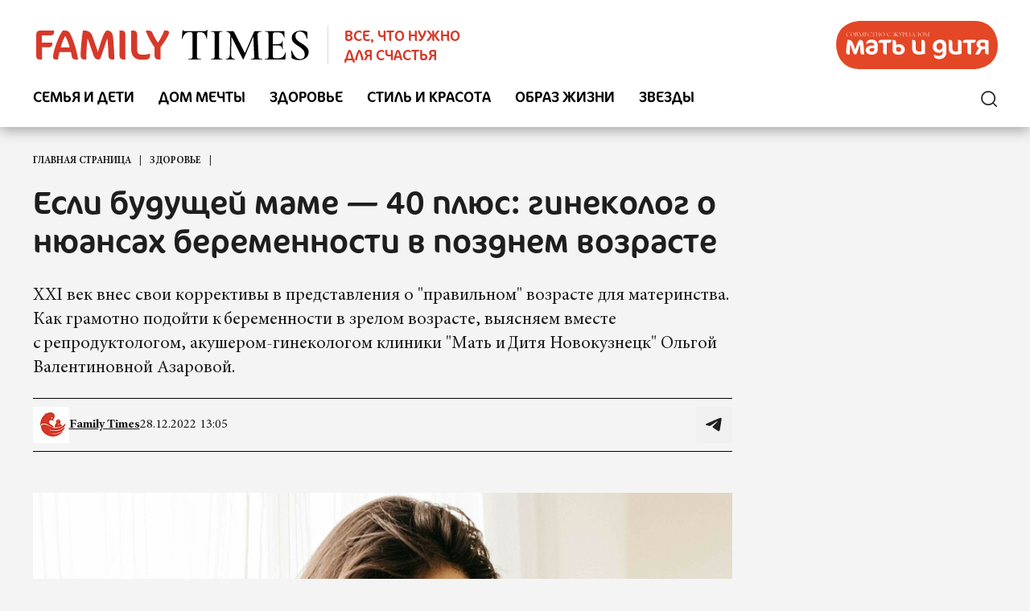

--- FILE ---
content_type: text/html; charset=UTF-8
request_url: https://family-times.ru/health/297145-mamy-40-plyus-beremennost-v-pozdnem-vozraste
body_size: 48989
content:

<!DOCTYPE html>
<html lang="ru-RU">

<head>
    <meta charset="UTF-8" />
    <meta name="viewport" content="width=device-width,minimum-scale=1.0,maximum-scale=1.0,initial-scale=1.0" />
    <meta name="csrf-param" content="_csrf-frontend">
<meta name="csrf-token" content="fJLTnyhXa4uZcgAFxHtEL-4vALpA6jn6mp-mtO0HyuI1xaLrXjIt5NgzR3GhDANcqVVY-wWbdovN_f6Mr2KLqw==">
    <meta http-equiv="Content-Type" content="text/html; charset=utf-8" />
    <meta name="google-site-verification" content="0utzLIKGmlRTBn3Ch5h0pATxwxsVAW7GeGXXbeO5Y2s" />
    <meta name="yandex-verification" content="464e67d12e625da8" />
    <meta http-equiv="x-dns-prefetch-control" content="on" />

    <link rel="apple-touch-icon" sizes="120x120" href="/img/system/apple-touch-icon.png">
    <link rel="icon" type="image/png" sizes="32x32" href="/img/system/favicon-32x32.png">
    <link rel="icon" type="image/png" sizes="16x16" href="/img/system/favicon-16x16.png">
    <link rel="manifest" href="/site.webmanifest">
    <link rel="mask-icon" href="/img/system/safari-pinned-tab.svg" color="#5bbad5">
    <link rel="shortcut icon" href="/img/system/favicon.ico">
    <meta name="msapplication-TileColor" content="#da532c">
    <meta name="msapplication-config" content="/img/system/browserconfig.xml">
    <meta name="theme-color" content="#ffffff">

    <meta property="fb:pages" content="107583709307238" />
    <title>Если будущей маме — 40 плюс: гинеколог о нюансах беременности ...</title>
    <meta name="description" content="XXI век внес свои коррективы в представления о &quot;правильном&quot; возрасте для материнства. Как грамотно подойти к беременности в зрелом возрасте, выясня...">
<meta name="keywords" content="Family Times">
<meta property="og:title" content="Если будущей маме — 40 плюс: гинеколог о нюансах беременности в &quot;позднем&quot; возрасте ">
<meta property="og:description" content="XXI век внес свои коррективы в представления о &quot;правильном&quot; возрасте для материнства. Как грамотно подойти к беременности в зрелом возрасте, выясняем вместе с репродуктологом, акушером-гинекологом клиники &quot;Мать и Дитя Новокузнецк&quot; Ольгой Валентиновной Азаровой.
">
<meta property="og:image" content="https://family-times.ru/images/cache/2023/1/9/fit_960_530_false_crop_5024_2826_0_323_q90_1565061_8395a5be1d7e55bb09003638f.jpeg">
<meta property="article:author" content="https://www.facebook.com/">
<meta name="article:publisher" content="family-times.ru">
<meta name="apple-itunes-app" content="family-times.ru">
<meta name="dcterms.dateCopyrighted" content="Wed, 28 Dec 2022 13:05:00 +0300">
<meta property="og:site_name" content="Family Times">
<meta property="fb:app_id" content="107583709307238">
<meta property="title" content="Если будущей маме — 40 плюс: гинеколог о нюансах беременности ...">
<meta property="og:url" content="https://family-times.ru/health/297145-mamy-40-plyus-beremennost-v-pozdnem-vozraste">
<meta property="og:type" content="article">
<meta property="og:image:type" content="image/jpeg">
<link href="https://family-times.ru/health/297145-mamy-40-plyus-beremennost-v-pozdnem-vozraste" rel="canonical">
<link href="/css/styles.min.css?t=1695654250" rel="stylesheet">    <script>
    window.yaContextCb = window.yaContextCb || []
</script>
<script src="https://yandex.ru/ads/system/context.js" async></script>

<!-- Yandex.Metrika counter -->
<script type="text/javascript" >
    (function(m,e,t,r,i,k,a){m[i]=m[i]||function(){(m[i].a=m[i].a||[]).push(arguments)};
        m[i].l=1*new Date();
        for (var j = 0; j < document.scripts.length; j++) {if (document.scripts[j].src === r) { return; }}
        k=e.createElement(t),a=e.getElementsByTagName(t)[0],k.async=1,k.src=r,a.parentNode.insertBefore(k,a)})
    (window, document, "script", "https://mc.yandex.ru/metrika/tag.js", "ym");

    ym(91435618, "init", {
        clickmap:true,
        trackLinks:true,
        accurateTrackBounce:true,
        webvisor:true
    });
</script>
<noscript><div><img src="https://mc.yandex.ru/watch/91435618" style="position:absolute; left:-9999px;" alt="" /></div></noscript>
<!-- /Yandex.Metrika counter -->
<!-- Google tag (gtag.js) -->
<script async src="https://www.googletagmanager.com/gtag/js?id=G-WDVWTZ5LB0"></script>
<script>
    window.dataLayer = window.dataLayer || [];
    function gtag(){dataLayer.push(arguments);}
    gtag('js', new Date());

    gtag('config', 'G-WDVWTZ5LB0');
</script>

<!-- Google tag (gtag.js) -->
<script async src="https://www.googletagmanager.com/gtag/js?id=UA-250385507-1"></script>
<script>
    window.dataLayer = window.dataLayer || [];
    function gtag(){dataLayer.push(arguments);}
    gtag('js', new Date());

    gtag('config', 'UA-250385507-1');
</script>

    </head>

<body >
    <div class="container">
    <div class="row">
                <div class="top-bn d-none d-sm-flex billboard">
            <!--AdFox START-->
            <!--yandex_family-times-->
            <!--Площадка: family-times / * / *-->
            <!--Тип баннера: Billboard-->
            <!--Расположение: верх страницы-->
            <div id="adfox_166720517746581166_29015"></div>
            <script>
                window.yaContextCb.push(()=>{
                    Ya.adfoxCode.createScroll({
                        ownerId: 712509,
                        containerId: 'adfox_166720517746581166_29015',
                        params: {
                            pp: 'g',
                            ps: 'gbdy',
                            p2: 'hxeb'
                        },
                        onRender: function() {
                            document.getElementById('adfox_166720517746581166_29015').parentNode.classList.add('loaded');
                        }
                    })
                })
            </script>

        </div>
            </div>
</div>
                        <header class="main-header">
    <div class="container d-flex d-lg-block justify-content-between align-items-center">
        <div class="row justify-content-between align-items-center position-relative mb-lg-3 w-100 w-lg-auto flex-nowrap">
            <div class="col-2 col-lg-1 d-flex d-lg-none ps-2 pe-0">
                <div class="burger-button js-toggle" data-target="header">
                    <div class="burger" ></div>
                </div>
            </div>
            <div class="col-10 col-md-10 col-lg-8 d-flex align-items-center ms-0 me-auto justify-content-center justify-content-md-start">
                <div class="logo">
                                            <a href="/">
                            <svg class="ui-icon icon--logo2">
    <use xlink:href="/img/sprite/sprite.svg#svg--logo2"></use>
</svg>
                        </a>
                                    </div>
                <div class="logo-slogan">
                    Все, что нужно для счастья
                </div>
            </div>
            <div class="col-4 logo-vendor">
                <a href="https://mamadeti.ru/journals/" target="_blank">
                    <img src="/img/logo-partner2.svg" alt="Мать и Дитя" title="Мать и дитя">
                </a>
            </div>
        </div>
        <div class="row justify-content-between align-items-end mobile-button">
            <div class="col-11 d-block">
                <div class="menu-content">
                    <div class="block-links">
    <a class="pointlink " href="/family">Семья и дети</a>
    <a class="pointlink " href="/home">Дом мечты</a>
    <a class="pointlink " href="/health">Здоровье</a>
    <a class="pointlink " href="/style-and-beauty">Стиль и красота</a>
    <a class="pointlink " href="/pleasure">Образ жизни</a>
    <a class="pointlink " href="/celebrities">Звезды</a>
</div>
                </div>
            </div>
            <div class="col-1 text-right">
                <div class="header-menu-search" id="header-search">
    <div class="search-content">
        <div class="search-headline">
            <div class="x-form-menu close-btn js-close-btn" data-target="#header-search">
                <svg class="ui-icon icon--icon-close">
    <use xlink:href="/img/sprite/sprite.svg#svg--icon-close"></use>
</svg>
            </div>
        </div>
        <form action="/search/" accept-charset="UTF-8" method="get">
            <input type="text" maxlength="128" name="searchString" placeholder="Введите слово для поиска" value="" title="" class="">
            <button type="submit" name="" value="" class="">
                <svg class="ui-icon icon--icon-search">
    <use xlink:href="/img/sprite/sprite.svg#svg--icon-search"></use>
</svg>
            </button>
            <div class="fake-submit"></div>
        </form>
    </div>
</div>
<div class="header-search js-toggle c-pointer" data-target="#header-search">
    <svg class="ui-icon icon--icon-search">
    <use xlink:href="/img/sprite/sprite.svg#svg--icon-search"></use>
</svg>
</div>
            </div>
        </div>
    </div>
</header>
                <div class="container">
                    <div class="row">
                        <div class="col page-content">
                            
<div class="js-scroll-container" data-next-article-url="https://family-times.ru/health/297142-kak-bystro-spravitsya-s-gajmoritom-u-rebenka-5-nelekarstvennyh-rekomendacij-vracha">
    <div class="content detail-page" itemscope itemtype="http://schema.org/Article">
    <meta itemprop="dateModified" content="2022-12-28" />
    <meta itemscope itemprop="mainEntityOfPage" itemType="https://schema.org/WebPage" itemid=" https://family-times.ru/health/297145-mamy-40-plyus-beremennost-v-pozdnem-vozraste" />
    <div class="article-block-material_container">
        <div class="article-block-material" id="container_top_297145">

            <div class="d-flex content-wrapper">
                <div class="block-left content">

                    <div id="node_content_297145" class="ok-material ">
                        <div class="headline-panel">
                            <div class="section-name" itemprop="articleSection">
                                <ul itemscope itemtype="https://schema.org/BreadcrumbList">
                                    <li itemprop="itemListElement" itemscope itemtype="https://schema.org/ListItem">
                                        <a itemprop="item" href="/">
                                            <span itemprop="name">Главная страница</span>
                                        </a>
                                    </li>
                                                                            <li itemprop="itemListElement" itemscope itemtype="https://schema.org/ListItem">
                                            <a itemprop="item" href="/health">
                                                <span itemprop="name">Здоровье</span>
                                            </a>
                                            <meta itemprop="position" content="2" />
                                        </li>
                                                                    </ul>
                            </div>
                            <div class="ok-material-socNetworks">

    <a class="vk_share vkontakte" href="#" onclick="window.open('http://vk.com/share.php?url=https%3A%2F%2Ffamily-times.ru%2Fhealth%2F297145-mamy-40-plyus-beremennost-v-pozdnem-vozraste%3Futm_medium%3Dsocial%26utm_source%3D&title=%D0%95%D1%81%D0%BB%D0%B8+%D0%B1%D1%83%D0%B4%D1%83%D1%89%D0%B5%D0%B9+%D0%BC%D0%B0%D0%BC%D0%B5+%E2%80%94+40+%D0%BF%D0%BB%D1%8E%D1%81%3A+%D0%B3%D0%B8%D0%BD%D0%B5%D0%BA%D0%BE%D0%BB%D0%BE%D0%B3+%D0%BE+%D0%BD%D1%8E%D0%B0%D0%BD%D1%81%D0%B0%D1%85+%D0%B1%D0%B5%D1%80%D0%B5%D0%BC%D0%B5%D0%BD%D0%BD%D0%BE%D1%81%D1%82%D0%B8+%D0%B2+%D0%BF%D0%BE%D0%B7%D0%B4%D0%BD%D0%B5%D0%BC+%D0%B2%D0%BE%D0%B7%D1%80%D0%B0%D1%81%D1%82%D0%B5', '_blank', 'scrollbars=0, resizable=1, menubar=0, left=100, top=100, width=550, height=440, toolbar=0, status=0');return false" >
        <span class="vk_share b-share-icon"></span>
    </a>

    <a class="ok_share ok" href="#" onclick="window.open('https://connect.ok.ru/offer?url=https%3A%2F%2Ffamily-times.ru%2Fhealth%2F297145-mamy-40-plyus-beremennost-v-pozdnem-vozraste%3Futm_medium%3Dsocial%26utm_source%3D', '_blank', 'scrollbars=0, resizable=1, menubar=0, left=100, top=100, width=550, height=440, toolbar=0, status=0');return false">
        <span class="ok_share b-share-icon"></span>
    </a>
</div>
<div class="ok-material-socNetworks-for-mobile">

    <a class="vk_share vkontakte" href="http://vk.com/share.php?title=%D0%95%D1%81%D0%BB%D0%B8+%D0%B1%D1%83%D0%B4%D1%83%D1%89%D0%B5%D0%B9+%D0%BC%D0%B0%D0%BC%D0%B5+%E2%80%94+40+%D0%BF%D0%BB%D1%8E%D1%81%3A+%D0%B3%D0%B8%D0%BD%D0%B5%D0%BA%D0%BE%D0%BB%D0%BE%D0%B3+%D0%BE+%D0%BD%D1%8E%D0%B0%D0%BD%D1%81%D0%B0%D1%85+%D0%B1%D0%B5%D1%80%D0%B5%D0%BC%D0%B5%D0%BD%D0%BD%D0%BE%D1%81%D1%82%D0%B8+%D0%B2+%D0%BF%D0%BE%D0%B7%D0%B4%D0%BD%D0%B5%D0%BC+%D0%B2%D0%BE%D0%B7%D1%80%D0%B0%D1%81%D1%82%D0%B5&url=https%3A%2F%2Ffamily-times.ru%2Fhealth%2F297145-mamy-40-plyus-beremennost-v-pozdnem-vozraste%3Futm_medium%3Dsocial%26utm_source%3D"></a>

    <a class="ok_share ok" href="https://connect.ok.ru/offer?url=https%3A%2F%2Ffamily-times.ru%2Fhealth%2F297145-mamy-40-plyus-beremennost-v-pozdnem-vozraste%3Futm_medium%3Dsocial%26utm_source%3D"></a>
</div>
                        </div>
                    </div>

                    <h1 class="" itemprop="headline">
                        Если будущей маме — 40 плюс: гинеколог о нюансах беременности в позднем возрасте                    </h1>
                    <div class="subtitle" itemprop="description">
                        <p>XXI век внес свои коррективы в представления о "правильном" возрасте для материнства. Как грамотно подойти к беременности в зрелом возрасте, выясняем вместе с репродуктологом, акушером-гинекологом клиники "Мать и Дитя Новокузнецк" Ольгой Валентиновной Азаровой.
</p>
                    </div>
                                        <div class="article-annotation">
                        <div class="author-panel">
                                                            <span class="avatar">
                                    <img src="https://family-times.ru/images/cache/2022/11/13/fit_45_45_false_crop_112_111_0_9_q90_1564168_9a9afb39b0ed74e3c75d732c9.jpeg" width="45" height="45" alt="Family Times">
                                </span>
                                <a class="name">
                                    Family Times                                </a>
                                                        <div class="date" itemprop="datePublished" content="2022-12-28">
                                28.12.2022 13:05                            </div>
                        </div>
                        <div class="social-panel">
            <a href="https://telegram.me/share/url?url=https://family-times.ru/health/297145-mamy-40-plyus-beremennost-v-pozdnem-vozraste&text=Если будущей маме — 40 плюс: гинеколог о нюансах беременности в позднем возрасте" class="social-icon color-tg  icon-tg color-hover" rel="nofollow noopener noreferrer">
                            <svg class="ui-icon icon--icon-tg">
    <use xlink:href="/img/sprite/sprite.svg#svg--icon-tg"></use>
</svg>
                    </a>
    </div>
                    </div>

                                            <div class="ok-material-img-box first-pic">
                            <span class="item-pic" itemprop="image" itemscope itemtype="http://schema.org/ImageObject">
                                <a itemprop="url" itemprop="image" href="https://family-times.ru/images/cache/2023/1/9/fit_795_547_false_crop_5024_2825_0_15_q90_1565061_8395a5be1d7e55bb09003638f.jpeg">
                                    <img src="https://family-times.ru/images/cache/2023/1/9/fit_795_547_false_crop_5024_2825_0_15_q90_1565061_8395a5be1d7e55bb09003638f.jpeg" width="795" height="547">
                                    <meta itemprop="width" content="795">
                                    <meta itemprop="height" content="547">
                                </a>
                            </span>
                                                            <span class="item-source-right"> Фото: архив "Мать и дитя", Jonathan Borba / pexels.com</span>
                                                        
                        </div>
                    
                                        <div class="content-layer">
                        <span itemprop="articleBody">
                            <p>Сегодня женщины все чаще не ограничивают себя рамками возраста в вопросах материнства. Действительно, когда получено образование, построена карьера, решены все бытовые вопросы, женщина готовится к материнству с радостью. Материнство в зрелом возрасте имеет ряд преимуществ: ответственный подход к деторождению, способность принимать более взвешенные решения. Матери после 40 лет чаще кормят грудью и имеют более здоровые и полезные для детей пищевые привычки. "Зрелые" матери более сфокусированы на детях, их воспитании и  образовании. Обратная сторона медали — страх  за свое здоровье и здоровье будущего малыша.</p><!--adv_after_paragraph-->  <!--position_paragraph_1--> <p>Итак, беременность после 40 возможна! Однако для такой беременности необходима тщательная подготовка и наблюдение опытного специалиста.</p><!--adv_after_paragraph-->  <!--position_paragraph_2--> <p>Прежде всего, стоит знать об особенностях организма в таком возрасте и связанных с этим рисках. С возрастом снижается овариальный резерв (запас яйцеклеток) и качество ооцитов. Это приводит к тому, что не каждый эмбрион генетически здоров и способен к имплантации. Таким образом, частота наступления беременности у женщин старшей возрастной группы резко снижена. Также повышается риск самопроизвольных выкидышей и неразвивающихся беременностей. </p><!--adv_after_paragraph--> <!--adv_after_count_signs_1000-->  <!--position_paragraph_3--> <p>В связи с этим, если вы откладываете беременность, необходимо пройти обследование и оценить свой овариальный резерв. Вы узнаете, как долго сможете сохранять фертильность, а значит, эффективно планировать семью. Это обследование поможет и тем, кто потенциально мечтает о втором, третьем ребенке, но откладывает зачатие.</p><!--adv_after_paragraph-->  <!--position_paragraph_4--> <p>В настоящее время среди активно работающих женщин или женщин без спутника жизни давно распространена практика "отсроченного материнства". Женщина сохраняет свои здоровые яйцеклетки в криобанке, чтобы иметь возможность зачать и родить в возрасте, когда естественная способность к зачатию будет снижена. Помимо этого, отсроченное материнство решает проблему с генетическими патологиями, риск которых резко возрастает при поздних родах. </p><!--adv_after_paragraph-->  <!--position_paragraph_5--> <p>Также после 35 лет у женщин увеличивается "багаж" гинекологических и соматических заболеваний, что осложняет беременность и может негативно сказаться на здоровье женщины и малыша.</p><!--adv_after_paragraph-->  <!--position_paragraph_6--><!--adv_center--> <p><strong>Подготовка - важнейший этап </strong></p><!--adv_after_paragraph-->  <!--position_paragraph_7--> <div 214504187=''>
<div class="media-element-container photobox-img js-full-gallery" id="gallery_1564965">
    <a href="https://family-times.ru/images/cache/2022/12/23/heighten_527_q90_1564965_9ed19d984d7b3f10f1a7b87c6.jpeg" title="&nbsp;&#1054;&#1083;&#1100;&#1075;&#1072; &#1042;&#1072;&#1083;&#1077;&#1085;&#1090;&#1080;&#1085;&#1086;&#1074;&#1085;&#1072; &#1040;&#1079;&#1072;&#1088;&#1086;&#1074;&#1072;"
       class="photobox js-gallery-full">
        <span class="item-pic">
            <img
                    src="https://family-times.ru/images/cache/2022/12/23/heighten_527_q90_1564965_9ed19d984d7b3f10f1a7b87c6.jpeg"
                    width="351" height="527"                    alt="&nbsp;&#1054;&#1083;&#1100;&#1075;&#1072; &#1042;&#1072;&#1083;&#1077;&#1085;&#1090;&#1080;&#1085;&#1086;&#1074;&#1085;&#1072; &#1040;&#1079;&#1072;&#1088;&#1086;&#1074;&#1072;"
                    title="&nbsp;&#1054;&#1083;&#1100;&#1075;&#1072; &#1042;&#1072;&#1083;&#1077;&#1085;&#1090;&#1080;&#1085;&#1086;&#1074;&#1085;&#1072; &#1040;&#1079;&#1072;&#1088;&#1086;&#1074;&#1072;">
            <span class="loupe"></span>
        </span>
    </a>
                <span class="caption item-source">&nbsp;&#1054;&#1083;&#1100;&#1075;&#1072; &#1042;&#1072;&#1083;&#1077;&#1085;&#1090;&#1080;&#1085;&#1086;&#1074;&#1085;&#1072; &#1040;&#1079;&#1072;&#1088;&#1086;&#1074;&#1072;</span>
    
</div>
</div><!--adv_after_paragraph-->  <!--position_paragraph_8--> <p>Большинство женщин следят за собой, ведут здоровый образ жизни. Внешне и внутренне они совсем не чувствуют себя на 40 лет. Несмотря на эти субъективные ощущения, при планировании беременности необходимо провести предгравидарную подготовку, пройти полное обследование и тщательно подготовиться у «смежных» специалистов при наличии сопутствующих заболеваний (эндокринолог, кардиолог, гастроэнтеролог и т.д.)</p><!--adv_after_paragraph--> <!--adv_after_count_signs_2000-->  <!--position_paragraph_9--> <p>После обследований мы видим подлинную картину состояния здоровья будущей мамы и можем планировать естественную беременность либо порекомендуем применение вспомогательных репродуктивных технологий. </p><!--adv_after_paragraph-->  <!--position_paragraph_10--> <p>Вот что предлагает нам современная медицина для профилактики и исключения хромосомных патологий у эмбриона (плода):</p><!--adv_after_paragraph-->  <!--position_paragraph_11--> <ol>
	<li><strong>Предимплантационное генетическое тестирование</strong> — этап программы ЭКО, позволяющий исследовать эмбрионы на хромосомные отклонения до переноса в полость матки и соответственно перенести заведомо здоровый эмбрион.</li>
	<li><strong>Неинвазивный пренатальный тест</strong> — это выделение фетальной (плодовой) ДНК из крови матери. Во время беременности ДНК плода циркулирует в кровотоке матери — методика позволяет выделить из крови женщины ДНК плода и получить генетическую информацию о хромосомах ребенка. Преимущество метода — в простоте забора биоматериала, неинвазивности, высокой точности. Исследование проводится  с 10-й недели беременности.</li>
	<li><strong>Пренатальные скрининги</strong> в установленные сроки: первый пренатальный скрининг в 11-14 недель, включающий УЗ–исследование плода и б/х скрининг, и УЗ–скрининг-2 в 18-21 неделю.</li>
	<li><strong>Инвазивные пренатальные тесты — амниоцентез, кордоцентез, хорионбиопсия</strong> (исследование ткани хориона, околоплодных вод и крови плода). Являются инвазивными и применяются строго по показаниям (когда выявляются подозрения на хромосомные аномалии у плода по результатам скринингов или неинвазивного пренатального теста).</li>
</ol><!--adv_after_paragraph--> <!--adv_after_count_signs_3000-->  <!--position_paragraph_12--> <p>Главное, верить в успех и помнить, что мифы о позднем материнстве — во многом именно мифы, пересказанные людьми без медицинского образования! <br>
 </p><!--adv_after_paragraph-->  <!--position_paragraph_13--><!--adv_after_paragraph-->                        </span>
                    </div>
                                            <div class="announce-tag-list">
                            <div class="announce-tag-wrapper">
                                                                    <span class="announce-tag">
                                        <a href="/tag/deti">
                                            дети                                        </a>
                                    </span>
                                                                    <span class="announce-tag">
                                        <a href="/tag/beremennost">
                                            беременность                                        </a>
                                    </span>
                                                                    <span class="announce-tag">
                                        <a href="/tag/rody">
                                            роды                                        </a>
                                    </span>
                                                                    <span class="announce-tag">
                                        <a href="/tag/zdorove">
                                            здоровье                                        </a>
                                    </span>
                                                            </div>
                        </div>
                                        <div class="socNetworks-footer-article">
    <a class="vk_share vkontakte" href="#" onclick="window.open('http://vk.com/share.php?url=https%3A%2F%2Ffamily-times.ru%2Fhealth%2F297145-mamy-40-plyus-beremennost-v-pozdnem-vozraste%3Futm_medium%3Dsocial%26utm_source%3D&title=%D0%95%D1%81%D0%BB%D0%B8+%D0%B1%D1%83%D0%B4%D1%83%D1%89%D0%B5%D0%B9+%D0%BC%D0%B0%D0%BC%D0%B5+%E2%80%94+40+%D0%BF%D0%BB%D1%8E%D1%81%3A+%D0%B3%D0%B8%D0%BD%D0%B5%D0%BA%D0%BE%D0%BB%D0%BE%D0%B3+%D0%BE+%D0%BD%D1%8E%D0%B0%D0%BD%D1%81%D0%B0%D1%85+%D0%B1%D0%B5%D1%80%D0%B5%D0%BC%D0%B5%D0%BD%D0%BD%D0%BE%D1%81%D1%82%D0%B8+%D0%B2+%D0%BF%D0%BE%D0%B7%D0%B4%D0%BD%D0%B5%D0%BC+%D0%B2%D0%BE%D0%B7%D1%80%D0%B0%D1%81%D1%82%D0%B5', '_blank', 'scrollbars=0, resizable=1, menubar=0, left=100, top=100, width=550, height=440, toolbar=0, status=0');return false" ></a>
    <a class="ok_share ok" href="#" onclick="window.open('https://connect.ok.ru/offer?url=https%3A%2F%2Ffamily-times.ru%2Fhealth%2F297145-mamy-40-plyus-beremennost-v-pozdnem-vozraste%3Futm_medium%3Dsocial%26utm_source%3D', '_blank', 'scrollbars=0, resizable=1, menubar=0, left=100, top=100, width=550, height=440, toolbar=0, status=0');return false"></a>
</div>
                </div>
                <div class="sidebar block-right hidden-sm hidden-xs">
                    <aside class="side-part sticky" data-sticky-parent="block-right ">
                        <div class="banner banner-300x600">
                            <!--AdFox START-->
<!--yandex_family-times-->
<!--Площадка: family-times / * / *-->
<!--Тип баннера: 300x600-->
<!--Расположение: верх страницы-->
<div id="adfox_168692579582667458_192"></div>
<script>
    window.yaContextCb.push(()=>{
        Ya.adfoxCode.createScroll({
            ownerId: 712509,
            containerId: 'adfox_168692579582667458_192',
            params: {
                pp: 'g',
                ps: 'gbdy',
                p2: 'hxea'
            }
        })
    })
</script>
                        </div>
                    </aside>
                </div>
            </div>
        </div>
        <div class="article-footer">
                            <div class="footer-detail bns bns-bg">
                    <div class="container">
    <div class="row">
                <div class="top-bn d-none d-sm-flex billboard">
            <!--AdFox START-->
            <!--yandex_family-times-->
            <!--Площадка: family-times / * / *-->
            <!--Тип баннера: Billboard-->
            <!--Расположение: верх страницы-->
            <div id="adfox_166720517746581166_9574"></div>
            <script>
                window.yaContextCb.push(()=>{
                    Ya.adfoxCode.createScroll({
                        ownerId: 712509,
                        containerId: 'adfox_166720517746581166_9574',
                        params: {
                            pp: 'g',
                            ps: 'gbdy',
                            p2: 'hxeb'
                        },
                        onRender: function() {
                            document.getElementById('adfox_166720517746581166_9574').parentNode.classList.add('loaded');
                        }
                    })
                })
            </script>

        </div>
            </div>
</div>
                </div>
                        <div class="grid-type grid-type-0">
            <div class="row flex-nowrap">
        <div class="col grid-rows">
                            <div class="grid-item special-test">
                    <div class="announce announce-item">
                                                    <div class="announce-image">
                                <span class="announce-thumbs">
                                    <a href="/health/298111-tolko-spokojstvie-kak-lechit-detyam-zuby-i-ispravlyat-prikus-bez-stressa-boli-i-slez">
                                        <img 
                                            src="https://family-times.ru/images/cache/2026/1/26/fit_496_280_false_crop_1810_1018_0_0_q90_1571854_ff7446a1362c72bf500cb2510.png" 
                                            alt="Только спокойствие: как лечить детям зубы и исправлять прикус без стресса, боли и слез?"
                                            class="regressive_image">
                                    </a>
                                </span>
                            </div>
                                                <div class="details_item">
                                                            <div class="category-panel">
                                    <a href="/health" class="category-label">
                                        <span class="ui-text">
                                            Здоровье                                        </span>
                                    </a>
                                </div>
                            
                                                            <div class="title">
                                    <a href="/health/298111-tolko-spokojstvie-kak-lechit-detyam-zuby-i-ispravlyat-prikus-bez-stressa-boli-i-slez">
                                        Только спокойствие: как лечить детям зубы и исправлять прикус без стресса, боли и слез?                                    </a>
                                </div>
                                                    </div>
                    </div>
                </div>
                            <div class="grid-item special-test">
                    <div class="announce announce-item">
                                                    <div class="announce-image">
                                <span class="announce-thumbs">
                                    <a href="/health/298110-telu-vremya-kak-osteopatiya-pomogaet-budushchim-mamam">
                                        <img 
                                            src="https://family-times.ru/images/cache/2026/1/26/fit_496_280_false_crop_5991_3369_0_308_q90_1571851_064abb3803a2f1f11bd0f3e4e.jpeg" 
                                            alt="Телу — время: как остеопатия помогает будущим мамам"
                                            class="regressive_image">
                                    </a>
                                </span>
                            </div>
                                                <div class="details_item">
                                                            <div class="category-panel">
                                    <a href="/health" class="category-label">
                                        <span class="ui-text">
                                            Здоровье                                        </span>
                                    </a>
                                </div>
                            
                                                            <div class="title">
                                    <a href="/health/298110-telu-vremya-kak-osteopatiya-pomogaet-budushchim-mamam">
                                         Телу — время: как остеопатия помогает будущим мамам                                    </a>
                                </div>
                                                    </div>
                    </div>
                </div>
                            <div class="grid-item special-test">
                    <div class="announce announce-item">
                                                    <div class="announce-image">
                                <span class="announce-thumbs">
                                    <a href="/health/298106-legkost-bytiya-gde-iskat-prichinu-lishnego-vesa-u-rebenka-i-kak-s-etoj-problemoj-spravitsya">
                                        <img 
                                            src="https://family-times.ru/images/cache/2026/1/14/fit_496_280_false_crop_1280_720_0_67_q90_1571826_6fab205986ff1727aaa62ba5e.jpeg" 
                                            alt="Легкость бытия: где искать причину лишнего веса у ребенка и как с этой проблемой справиться?"
                                            class="regressive_image">
                                    </a>
                                </span>
                            </div>
                                                <div class="details_item">
                                                            <div class="category-panel">
                                    <a href="/health" class="category-label">
                                        <span class="ui-text">
                                            Здоровье                                        </span>
                                    </a>
                                </div>
                            
                                                            <div class="title">
                                    <a href="/health/298106-legkost-bytiya-gde-iskat-prichinu-lishnego-vesa-u-rebenka-i-kak-s-etoj-problemoj-spravitsya">
                                        Легкость бытия: где искать причину лишнего веса у ребенка и как с этой проблемой справиться?                                    </a>
                                </div>
                                                    </div>
                    </div>
                </div>
                            <div class="grid-item special-test">
                    <div class="announce announce-item">
                                                    <div class="announce-image">
                                <span class="announce-thumbs">
                                    <a href="/health/298101-pereedanie-v-prazdniki">
                                        <img 
                                            src="https://family-times.ru/images/cache/2026/1/12/fit_496_280_false_crop_5690_3200_0_0_q90_1571795_9a4ae65b99f5f989981a30cca.jpeg" 
                                            alt="Переедание в праздники: врач советует, как сделать любой праздник безопасным и комфортным для ребенка"
                                            class="regressive_image">
                                    </a>
                                </span>
                            </div>
                                                <div class="details_item">
                                                            <div class="category-panel">
                                    <a href="/health" class="category-label">
                                        <span class="ui-text">
                                            Здоровье                                        </span>
                                    </a>
                                </div>
                            
                                                            <div class="title">
                                    <a href="/health/298101-pereedanie-v-prazdniki">
                                        Переедание в праздники: врач советует, как сделать любой праздник безопасным и комфортным для ребенка                                     </a>
                                </div>
                                                    </div>
                    </div>
                </div>
                            <div class="grid-item special-test">
                    <div class="announce announce-item">
                                                    <div class="announce-image">
                                <span class="announce-thumbs">
                                    <a href="/health/298097-krepkaya-baza-vse-chto-nuzhno-znat-o-magnii">
                                        <img 
                                            src="https://family-times.ru/images/cache/2026/1/6/fit_496_280_false_crop_1280_719_0_0_q90_1571775_5568945644e12aa7a50429a6e.jpeg" 
                                            alt="Крепкая база: все, что нужно знать о магнии"
                                            class="regressive_image">
                                    </a>
                                </span>
                            </div>
                                                <div class="details_item">
                                                            <div class="category-panel">
                                    <a href="/health" class="category-label">
                                        <span class="ui-text">
                                            Здоровье                                        </span>
                                    </a>
                                </div>
                            
                                                            <div class="title">
                                    <a href="/health/298097-krepkaya-baza-vse-chto-nuzhno-znat-o-magnii">
                                        Крепкая база: все, что нужно знать о магнии                                     </a>
                                </div>
                                                    </div>
                    </div>
                </div>
                            <div class="grid-item special-test">
                    <div class="announce announce-item">
                                                    <div class="announce-image">
                                <span class="announce-thumbs">
                                    <a href="/health/298093-nepravilnyj-prikus-u-rebenka-prichiny-raspoznavanie-i-sovremennye-metody-lecheniya">
                                        <img 
                                            src="https://family-times.ru/images/cache/2025/12/28/fit_496_280_false_crop_3000_1687_0_156_q90_1571734_cd05d8aca840bda2f6998ff60.jpeg" 
                                            alt="Неправильный прикус у ребенка: причины, распознавание и современные методы лечения"
                                            class="regressive_image">
                                    </a>
                                </span>
                            </div>
                                                <div class="details_item">
                                                            <div class="category-panel">
                                    <a href="/health" class="category-label">
                                        <span class="ui-text">
                                            Здоровье                                        </span>
                                    </a>
                                </div>
                            
                                                            <div class="title">
                                    <a href="/health/298093-nepravilnyj-prikus-u-rebenka-prichiny-raspoznavanie-i-sovremennye-metody-lecheniya">
                                        Неправильный прикус у ребенка: причины, распознавание и современные методы лечения                                    </a>
                                </div>
                                                    </div>
                    </div>
                </div>
                    </div>
            </div>
</div>
        </div>
    </div>
</div>
</div>
<div class="container">
    <div class="default-width">
        
<div class="js-preloader-animation" style="display: none;">
    <div class="spinner">
        <div class="bounce1"></div>
        <div class="bounce2"></div>
        <div class="bounce3"></div>
    </div>
</div>
        <button type="button" class="large btn btn-colored solid js-scroll-button short_btn">
            Показать ещё
        </button>
    </div>
</div>
                        </div>
                    </div>
                </div>
                <footer class="main-footer">
    <div class="container">
        <div class="row">
            <div class="col-12 col-lg-6 d-lg-block">
                <div class="d-flex align-items-center mb-3 mb-lg-4">
                    <div class="logo">
                        <svg class="ui-icon icon--logo2">
    <use xlink:href="/img/sprite/sprite.svg#svg--logo2"></use>
</svg>
                    </div>
                    <div class="logo-slogan">
                        Все, что нужно для счастья
                    </div>
                </div>
                <div class="href">
                    <ul>
                        <li><a href="/about" target="_blank">О проекте</a></li>
                        <li><a href="/filesuploads/MediakitNEW.pdf" target="_blank">СКАЧАТЬ МЕДИАКИТ</a></li>
                        <li><a href="/marketing">реклама на сайте</a></li>
                        <li><a href="/advert">РЕКЛАМА В ЖУРНАЛЕ</a></li>
                        <li><a href="/contacts" target="_blank">Редакция</a></li>
                    </ul>
                    <div class="copyright d-none d-lg-block">
                        <p>© 2026 ООО «Императив Медиа». Все права защищены. 16+</p>
                        <p><a href="/privacy_policy">Политика конфиденциальности</a></p>
                        <p><a href="/terms">Юридическая информация</a></p>
                    </div>
                </div>

            </div>
            <div class="col-12 col-lg-6 position-relative">
                <div class="footer-new-magazine">
                    

<div class="magazine-new">
    </div>

                </div>
            </div>
            <div class="copyright d-block d-lg-none">
                <p>© 2026 © 2022 ООО «Family Times» Все права защищены. 16+</p>
                <p><a href="/privacy_policy">Политика конфиденциальности</a></p>
                <p><a href="/terms">Юридическая информация</a></p>
            </div>
        </div>
    </div>
</footer>
        <script src="/js/vendor.min.js?t=1695654250"></script>
<script src="/js/app.min.js?t=1695654250"></script>
<script>jQuery(function ($) {
ArticleDetail.init()
GlobalInit.init([])
});</script></body>

</html>


--- FILE ---
content_type: image/svg+xml
request_url: https://family-times.ru/img/logo-partner2.svg
body_size: 16347
content:
<?xml version="1.0" encoding="utf-8"?>
<!-- Generator: Adobe Illustrator 26.4.1, SVG Export Plug-In . SVG Version: 6.00 Build 0)  -->
<svg version="1.1" id="Layer_1" xmlns="http://www.w3.org/2000/svg" xmlns:xlink="http://www.w3.org/1999/xlink" x="0px" y="0px"
	 viewBox="0 0 726.06 217.7" style="enable-background:new 0 0 726.06 217.7;" xml:space="preserve">
<style type="text/css">
	.st0{fill:#E34726;}
	.st1{fill:#FFFFFF;}
</style>
<g>
	<path class="st0" d="M619.06,217.7H107.4c-107,0-107-107-107-107V107c0-107,107-107,107-107h511.67c107,0,107,107,107,107v3.7
		C726.06,217.7,619.06,217.7,619.06,217.7"/>
	<path class="st1" d="M119.12,151.19c-5.95,0-9.83-3.15-9.83-9.58c0-6.55-1.09-24.99-2.18-35.06c-0.97,2.43-2.18,5.58-3.52,9.46
		c-2.3,7.04-8.49,26.45-13.1,35.18h-3.52c-5.46,0-9.34-4.24-13.95-17.83c-2.06-6.19-5.94-19.9-9.1-27.05
		c-1.58,13.59-2.79,33.24-2.79,44.89h-6.19c-5.09,0-9.83-3.52-9.83-9.58c0-17.59,3.64-41.37,6.67-55.93h5.94
		c15.65,0,20.38,20.5,24.5,32.51c1.33,3.76,1.94,7.64,3.52,11.28c3.03-8.98,7.04-20.5,10.31-28.75c2.55-6.43,6.31-12.25,9.1-15.04
		h3.4c8.61,0,12.5,5.22,13.59,13.95c1.7,14.19,3.76,34.21,4,51.56H119.12L119.12,151.19z"/>
	<path class="st1" d="M162.54,152.28h-3.27c-15.53,0-26.2-8.73-26.2-20.74c0-11.65,8.49-20.5,32.51-20.5h5.7v-0.85
		c0-9.22-4.37-12.01-14.07-12.01c-11.77,0-18.32,4.49-20.75,7.52h-0.61v-5.22c0-7.28,6.55-16.01,23.78-16.01
		c14.56,0,27.66,6.79,27.66,29.36v15.04C187.29,142.7,177.1,152.28,162.54,152.28L162.54,152.28z M171.4,122.68h-5.82
		c-12.37,0-15.89,2.91-15.89,8.25c0,5.09,4.12,8.13,11.28,8.13c7.04,0,10.43-3.4,10.43-10.07V122.68L171.4,122.68z"/>
	<path class="st1" d="M237.27,99.27h-9.7v51.92h-4c-7.76,0-12.25-4-12.25-11.64V99.27h-20.99V94.9c0-4.61,3.88-9.22,10.31-9.22
		h47.68v4.61C248.31,94.78,244.06,99.27,237.27,99.27L237.27,99.27z"/>
	<path class="st1" d="M281.54,152.53c-12.98,0-28.02-4.12-28.02-22.08V85.68h2.79c9.46,0,13.47,4,13.47,11.65v11.52
		c2.3-1.33,7.76-3.64,12.74-3.64c15.65,0,26.2,10.31,26.2,23.9C308.72,142.82,298.53,152.53,281.54,152.53L281.54,152.53z
		 M279.97,117.71c-4.12,0-7.76,1.94-10.19,3.15v10.07c0,6.31,6.55,8.73,11.89,8.73c6.43,0,10.55-3.88,10.55-10.92
		C292.22,121.83,286.88,117.71,279.97,117.71L279.97,117.71z"/>
	<path class="st1" d="M373.5,152.04c-22.08,0-32.15-10.19-32.15-30.57V85.68h2.79c9.46,0,13.47,4,13.47,11.65v24.75
		c0,11.4,5.22,16.14,15.04,16.14c4.37,0,8.01-0.73,9.95-1.21V85.68h2.79c9.46,0,13.46,4,13.46,11.65v50.95
		C393.39,149.98,383.56,152.04,373.5,152.04L373.5,152.04z"/>
	<path class="st1" d="M462.41,172.3c-14.2,0-22.81-6.67-22.81-14.8v-6.31h0.85c4.37,4.12,10.55,6.55,21.35,6.55
		c10.19,0,16.86-4.98,16.86-15.16v-9.1c-2.06,5.22-7.52,10.19-15.89,10.19c-16.01,0-28.51-9.1-28.51-27.42
		c0-16.98,11.89-32.03,33.72-32.03c17.11,0,26.93,10.07,26.93,28.51v30.21C494.92,161.39,481.21,172.3,462.41,172.3L462.41,172.3z
		 M465.69,98.66c-8.37,0-14.68,7.04-14.68,16.86c0,8.49,5.22,14.8,12.98,14.8c8.13,0,13.95-6.07,13.95-16.5
		C477.94,103.64,472.84,98.66,465.69,98.66L465.69,98.66z"/>
	<path class="st1" d="M537.98,152.04c-22.08,0-32.15-10.19-32.15-30.57V85.68h2.79c9.46,0,13.46,4,13.46,11.65v24.75
		c0,11.4,5.22,16.14,15.04,16.14c4.36,0,8.01-0.73,9.95-1.21V85.68h2.79c9.46,0,13.47,4,13.47,11.65v50.95
		C557.88,149.98,548.05,152.04,537.98,152.04L537.98,152.04z"/>
	<path class="st1" d="M615.74,99.27h-9.7v51.92h-4c-7.77,0-12.25-4-12.25-11.64V99.27h-20.99V94.9c0-4.61,3.88-9.22,10.31-9.22
		h47.68v4.61C626.78,94.78,622.54,99.27,615.74,99.27L615.74,99.27z"/>
	<path class="st1" d="M681.13,151.19c-7.76,0-12.25-4-12.25-11.64v-12.62c-2.18,0.24-6.31,0.61-9.22,0.97
		c-2.91,0.49-6.43,1.33-8.85,7.16c-3.52,8.49-5.94,16.86-15.89,16.86c-2.55,0-7.88-0.73-9.82-1.94v-1.21
		c3.03-2.67,8.13-12.98,9.34-16.01c1.33-3.03,4.49-9.1,9.1-10.43c-5.95-0.85-13.1-7.64-13.1-17.71c0-14.07,12.26-20.26,26.93-20.26
		c9.58,0,21.23,1.94,27.53,4.37v62.48H681.13L681.13,151.19z M668.87,98.78c-1.33-0.36-6.79-1.21-9.1-1.21
		c-6.55,0-12.74,0.24-12.74,8.61c0,5.7,4.97,9.22,11.4,9.22c2.79,0,7.4-0.24,10.43-0.61V98.78L668.87,98.78z"/>
	<path class="st1" d="M61.81,64.7l-0.05,0.12c-0.49,2.93-2.86,5.23-5.86,5.23c-4.78,0-8.06-5.16-8.06-9.99
		c0-4.34,2.81-8.32,7.34-8.32c3.4,0,5.98,2.34,6.31,5.2c0.02,0.09,0.02,0.09,0.02,0c-0.02-0.82-0.12-3.42-0.09-3.66h-0.05
		c-0.87-0.63-3.02-1.73-5.58-1.73c-4.95,0-10.01,3.96-10.01,9.42c0,5.37,4.5,9.19,9.75,9.19c2.41,0,3.77-0.8,5.86-2.02
		c0,0.09,0.05,0.12,0.05,0c0-0.33,0.3-2.86,0.35-3.33L61.81,64.7L61.81,64.7z M83.47,60.92c0-5.02-4.17-9.19-9.61-9.19
		c-4.92,0-9.24,4.15-9.24,9.24c0,4.97,4.2,9.19,9.61,9.19C79.23,70.16,83.47,65.96,83.47,60.92L83.47,60.92z M81.38,62.33
		c0,3.87-2.72,7.71-6.82,7.71c-4.38,0-7.85-4.9-7.85-10.48c0-1.78,0.49-3.52,1.5-4.9c1.22-1.66,3.16-2.84,5.32-2.84
		C77.7,51.83,81.38,56.75,81.38,62.33L81.38,62.33z M98.83,64.91c0-2.04-1.69-4.9-5.41-4.9c2.65-0.49,3.8-2.06,3.8-3.87
		c0-1.99-1.22-4.24-5.18-4.24c-1.08,0-2.16,0.14-3.23,0.19c-0.8,0.05-1.64,0.05-2.44,0.05c-0.12,0-0.12,0,0,0.02
		c1.55,0.09,1.66,0.45,1.66,5.6v6.19c0,5.63-0.09,5.86-1.9,6.09c-0.09,0.05-0.07,0.05,0,0.02c0.94-0.09,2.32-0.07,2.79-0.05
		c1.31,0.07,2.6,0.14,3.63,0.14C95.76,70.16,98.83,68.59,98.83,64.91L98.83,64.91z M95.31,56.38c0,2.58-1.78,3.89-4.15,3.94
		c-0.4,0-0.91,0.02-1.38-0.07v-4.06c0-1.36,0.02-3.42,0.05-4.03c0.45-0.07,0.94-0.16,1.38-0.16C93.88,51.99,95.31,54.08,95.31,56.38
		L95.31,56.38z M96.79,65.59c0,2.63-1.55,4.5-4.24,4.5c-2.18,0-2.77-1.05-2.77-6.12v-3.49c0.19-0.02,0.68-0.12,1.38-0.12
		C94.12,60.36,96.79,61.42,96.79,65.59L96.79,65.59z M123.21,52.09c0.12-0.02,0.12-0.05,0-0.02c-0.7,0.07-1.36,0.07-1.81,0.07
		c-0.49,0-1.01-0.02-1.31-0.07c-0.12,0.56-2.04,4.85-3.87,8.79c-0.84,1.78-2.6,5.44-3.54,6.99c0,0-2.25-4.48-4.34-8.65
		c-1.74-3.42-3.35-6.68-3.52-7.03c-0.33,0.02-0.98,0.02-1.31,0.02c-0.33,0-1.71-0.05-2.65-0.12c-0.14,0-0.14,0,0,0.02
		c1.62,0.16,2.09,0.68,3.16,2.77c-0.05,1.66-0.19,7.06-0.33,10.2c-0.09,2.23-0.16,4.57-2.84,4.99c-0.14,0.05-0.14,0.05,0,0.02
		c0.63-0.05,2.02-0.16,2.65-0.16c0.66,0,2.23,0.12,3,0.16c0.12,0,0.12,0,0-0.02c-3.05-0.42-2.84-2.7-2.74-4.99
		c0.14-3.07,0.33-8.34,0.45-9.82c0.8,1.57,1.73,3.4,2.65,5.25c2.32,4.69,4.62,9.45,4.88,10.15c-0.07,0.09,0,0.12,0.05,0
		c1.45-3.21,2.95-6.42,4.43-9.63c0.82-1.78,2.11-4.71,3.19-6.42c0,3.66-0.02,7.99-0.02,9.4c0,5.34-0.38,5.86-2.13,6.07
		c-0.09,0.05-0.09,0.05,0,0.02c1.05-0.12,2.6-0.14,3.05-0.14c0.49,0,1.9,0,2.81,0.14c0.09,0,0.09,0,0-0.02
		c-1.57-0.23-1.9-0.47-1.9-6.09c0-1.31,0-7.92,0.05-9.14C121.33,53,121.96,52.25,123.21,52.09L123.21,52.09z M139.54,66.34
		l-0.05,0.07c-0.7,3-2.91,3.59-5.65,3.56c-2.74-0.02-3.12-0.52-3.12-2.81c0-1.99,0.02-3.98,0.02-6c1.34,0,2.88,0.12,4.22,0.21
		c1.99,0.14,2.27,0.42,2.55,2.37c0.02,0.09,0.02,0.09,0.02,0c-0.05-0.82-0.09-1.83-0.09-2.48c0-0.87,0.05-1.66,0.09-2.48
		c0-0.12,0-0.12-0.02,0c-0.28,1.92-0.59,1.97-2.53,2.11c-1.41,0.09-2.84,0.19-4.24,0.19c0-1.62-0.02-3.26-0.02-4.88
		c0-1.36,0.02-3.19,0.09-3.82c1.01-0.12,2.04-0.19,3.07-0.19c2.81,0,3.66,1.17,3.99,3.82c0.02,0.12,0.02,0.12,0.02,0
		c-0.05-0.77-0.23-3.63-0.35-4.03l-0.05,0.02c-0.49,0.05-2.56,0.07-4.45,0.09c-1.57,0.02-3.05,0.07-3.28,0.07
		c-0.91,0-1.76,0-2.6-0.09c-0.12,0-0.12,0,0,0.02c1.71,0.19,1.66,0.94,1.66,5.74v6.12c0,5.63-0.14,5.86-1.9,6.09
		c-0.12,0.02-0.12,0.02,0,0.02c1.01-0.09,2.34-0.05,2.84-0.05c1.41,0,2.81,0.05,4.19,0.05c1.59,0,3.12-0.02,4.69,0.02
		c0,0.07,0.05,0.09,0.05,0c0.09-0.4,0.63-2.72,0.82-3.68L139.54,66.34L139.54,66.34z M158.17,64.7l-0.05,0.12
		c-0.49,2.93-2.86,5.23-5.86,5.23c-4.78,0-8.06-5.16-8.06-9.99c0-4.34,2.81-8.32,7.34-8.32c3.4,0,5.98,2.34,6.31,5.2
		c0.02,0.09,0.02,0.09,0.02,0c-0.02-0.82-0.12-3.42-0.09-3.66h-0.05c-0.87-0.63-3.02-1.73-5.58-1.73c-4.95,0-10.01,3.96-10.01,9.42
		c0,5.37,4.5,9.19,9.75,9.19c2.41,0,3.77-0.8,5.86-2.02c0,0.09,0.05,0.12,0.05,0c0-0.33,0.3-2.86,0.35-3.33L158.17,64.7L158.17,64.7
		z M175.92,52.04c0.07-0.12,0.02-0.12-0.05-0.02c-0.84,0.14-2.65,0.26-4.03,0.33c-1.12,0.07-3.02,0.07-3.26,0.07
		c-1.17,0-2.49-0.02-3.66-0.02c-1.62,0-2.95-0.19-3.63-0.45l-0.05,0.02c0,0.49-0.02,2.72-0.33,4.03c-0.02,0.14-0.02,0.14,0.02,0
		c0.75-2.81,1.88-3.38,4.03-3.45c0.52-0.02,2.06-0.05,2.49-0.05c0.09,0.26,0.05,9.07,0.05,11.44c0,5.63-0.47,5.77-2.56,6.09
		l-0.09,0.02h0.09c1.15-0.14,2.98-0.16,3.4-0.16c0.47,0,2.58,0.05,3.59,0.16c0.12,0,0.12,0,0-0.02c-2.32-0.38-2.65-0.45-2.65-6.07
		c0-2.25-0.05-10.36,0.07-11.51c0.82-0.02,1.62,0.02,2.44,0.07c2.23,0.14,3.82,0.73,3.8,3.8c0,0.12,0,0.12,0.02,0
		C175.66,53.92,175.85,52.21,175.92,52.04L175.92,52.04z M197.19,70.07c0.09,0.02,0.09,0.02,0-0.02c-1.57-0.23-1.9-0.47-1.9-6.09
		v-6.12c0-5.34,0.14-5.37,1.9-5.74c0.12-0.02,0.12-0.02,0-0.02c-0.91,0.19-2.3,0.23-2.81,0.23c-0.51,0-2.18-0.07-2.98-0.23
		c-0.09,0-0.09,0,0,0.02c1.94,0.4,2.06,0.42,2.06,5.72v3.4c-1.83,0.02-3.63,0.05-5.46,0.05c-1.95,0-3.92-0.02-5.88-0.05v-3.4
		c0-5.3,0.12-5.32,2.06-5.72l0.07-0.05l-0.07,0.02c-0.8,0.16-2.53,0.23-2.98,0.23c-0.51,0-1.88-0.09-2.81-0.23
		c-0.12,0-0.12,0,0,0.02c1.76,0.26,1.9,0.4,1.9,5.74v6.12c0,5.63-0.33,5.88-1.9,6.09c-0.09,0.05-0.09,0.05,0,0.02
		c0.91-0.12,2.32-0.14,2.81-0.14c0.45,0,2.02,0.05,3.05,0.14c0.09,0.02,0.09,0.02,0-0.02c-1.76-0.19-2.13-0.73-2.13-6.07v-2.58
		c1.97-0.05,3.92-0.07,5.88-0.07c1.83,0,3.63,0.02,5.46,0.07v2.58c0,5.34-0.38,5.86-2.13,6.07l-0.09,0.02h0.09
		c1.05-0.12,2.6-0.14,3.05-0.14C194.87,69.93,196.27,69.93,197.19,70.07L197.19,70.07z M218.66,60.92c0-5.02-4.17-9.19-9.61-9.19
		c-4.92,0-9.24,4.15-9.24,9.24c0,4.97,4.2,9.19,9.61,9.19C214.41,70.16,218.66,65.96,218.66,60.92L218.66,60.92z M216.57,62.33
		c0,3.87-2.72,7.71-6.82,7.71c-4.38,0-7.85-4.9-7.85-10.48c0-1.78,0.49-3.52,1.5-4.9c1.22-1.66,3.16-2.84,5.32-2.84
		C212.89,51.83,216.57,56.75,216.57,62.33L216.57,62.33z M245.52,64.7l-0.05,0.12c-0.49,2.93-2.86,5.23-5.86,5.23
		c-4.78,0-8.06-5.16-8.06-9.99c0-4.34,2.81-8.32,7.34-8.32c3.4,0,5.98,2.34,6.31,5.2c0.02,0.09,0.02,0.09,0.02,0
		c-0.02-0.82-0.12-3.42-0.09-3.66h-0.05c-0.87-0.63-3.02-1.73-5.58-1.73c-4.95,0-10.01,3.96-10.01,9.42c0,5.37,4.5,9.19,9.75,9.19
		c2.41,0,3.77-0.8,5.86-2.02c0,0.09,0.05,0.12,0.05,0c0-0.33,0.3-2.86,0.35-3.33L245.52,64.7L245.52,64.7z M281.1,69.62
		c0.07-0.07,0.07-0.07-0.02-0.02c-0.14,0.12-0.49,0.33-0.73,0.33c-1.17,0-2.37-1.24-4.59-3.84c-0.75-0.89-5.44-6.31-6.07-7.08
		c1.83-1.66,3.54-3.38,5.37-4.97c1.64-1.43,2.7-1.76,3.63-1.95v-0.02c-0.47,0.09-2.16,0.19-2.91,0.19c-0.45,0-1.5-0.02-2.6-0.19
		c-0.14,0-0.14,0,0,0.02c1.62,0.23,1.92,1.15,1.45,1.71c-1.97,2.44-4.22,4.38-6.49,6.52v-2.51c0-5.3,0.12-5.32,2.06-5.72
		c0.12-0.05,0.12-0.05,0-0.02c-0.8,0.16-2.53,0.23-2.98,0.23c-0.44,0-2.18-0.07-2.98-0.23c-0.12-0.02-0.12-0.02,0,0.02
		c1.95,0.4,2.06,0.42,2.06,5.72v2.51c-2.27-2.13-4.52-4.08-6.49-6.52c-0.47-0.56-0.16-1.48,1.45-1.71c0.14-0.02,0.14-0.02,0-0.02
		c-1.1,0.16-2.16,0.19-2.6,0.19c-0.75,0-2.44-0.09-2.91-0.19v0.02c0.94,0.19,1.99,0.52,3.63,1.95c1.83,1.59,3.54,3.3,5.37,4.97
		c-0.63,0.77-5.32,6.19-6.07,7.08c-2.23,2.6-3.42,3.84-4.59,3.84c-0.23,0-0.59-0.21-0.73-0.33c-0.09-0.05-0.09-0.05-0.02,0.02
		c0.59,0.49,1.43,0.59,1.88,0.59c0.96,0,2.23,0.02,4.2-2.13c1.5-1.64,5.84-6.63,6.73-7.76l0.16,0.14v3.52
		c0,5.34-0.38,5.88-2.13,6.07v0.02c1.03-0.09,2.6-0.14,3.05-0.14c0.45,0,2.02,0.05,3.05,0.14v-0.02c-1.76-0.19-2.13-0.73-2.13-6.07
		v-3.52l0.16-0.14c0.89,1.13,5.23,6.12,6.73,7.76c1.97,2.16,3.23,2.13,4.2,2.13C279.67,70.21,280.51,70.11,281.1,69.62L281.1,69.62z
		 M298.29,52.09c0.09,0,0.24-0.07,0-0.02c-0.33,0.09-1.97,0.14-2.41,0.14c-0.8,0-2.62-0.09-3.19-0.14c-0.23-0.02-0.38-0.02,0,0.02
		c1.34,0.19,2.11,0.77,2.11,1.69c0,0.28-0.05,0.59-0.16,0.91c-0.59,1.64-0.73,2.25-1.76,4.59l-0.7,1.59
		c-0.23,0.54-0.61,1.34-1.03,2.23l-2.53-4.64c-0.89-1.64-1.83-3.47-2.48-4.66c-0.12-0.21-0.19-0.42-0.19-0.61
		c0-0.49,0.4-0.91,1.22-1.03c0.28-0.05,0.21-0.09,0-0.05c-0.61,0.07-2.37,0.09-2.72,0.09c-0.56,0-2.44-0.07-3.12-0.14
		c-0.09,0-0.09,0.02,0,0.02c0.96,0.14,1.92,0.47,2.46,1.41c0.94,1.66,3.52,6.35,4.08,7.38c1.2,2.2,1.92,3.91,2.13,4.52
		c-0.4,0.7-0.56,0.94-0.91,1.48c-0.33,0.49-1.59,2.34-3.33,2.34c-0.47,0-0.94-0.16-1.36-0.35c-0.23-0.19-0.16-0.07-0.02,0.02
		c-0.12,0.21-0.26,0.56-0.26,0.8c-0.02,0.47,0.42,0.66,0.82,0.66c1.24,0,3.09-1.59,4.03-3c1.17-1.76,2.09-3.73,3-5.63
		c0.14-0.3,0.26-0.61,0.4-0.91c1.38-2.95,2.62-5.25,3.12-6.33C296.09,53.17,297.19,52.3,298.29,52.09L298.29,52.09z M311.93,57.22
		c0-2.84-1.74-5.41-6.1-5.41c-1.34,0-2.65,0.19-3.98,0.26c-0.75,0.05-1.5,0.05-2.11,0c-0.12,0-0.12,0,0,0.02
		c1.64,0.28,1.66,0.59,1.66,5.74v6.12c0,5.63-0.33,5.88-1.9,6.09l-0.09,0.05l0.09-0.02c0.91-0.12,2.32-0.14,2.81-0.14
		c0.45,0,2.09,0.05,3.12,0.14c0.12,0,0.12,0,0-0.02c-1.76-0.19-2.18-0.61-2.18-6.07c0-2.16,0.05-6.38,0.05-7.78
		c0-1.36-0.07-3.45-0.16-3.98c0.51-0.16,1.57-0.33,2.18-0.33c2.84,0,4.52,3.02,4.52,5.77c0,3.38-1.45,4.9-3.63,4.9
		c-0.38,0-0.96-0.07-1.34-0.23l-0.12-0.05l0.09,0.07c0.28,0.16,1.05,0.3,1.41,0.3C310.1,62.64,311.93,59.94,311.93,57.22
		L311.93,57.22z M333.43,70.07c0.09,0.02,0.09,0.02,0-0.02c-1.57-0.23-1.9-0.47-1.9-6.09v-6.12c0-5.34,0.14-5.37,1.9-5.74
		c0.12-0.02,0.12-0.02,0-0.02c-0.91,0.19-2.3,0.23-2.81,0.23c-0.52,0-2.18-0.07-2.98-0.23c-0.09,0-0.09,0,0,0.02
		c1.95,0.4,2.06,0.42,2.06,5.72v3.4c-1.83,0.02-3.63,0.05-5.46,0.05c-1.95,0-3.92-0.02-5.88-0.05v-3.4c0-5.3,0.12-5.32,2.06-5.72
		l0.07-0.05l-0.07,0.02c-0.8,0.16-2.53,0.23-2.98,0.23c-0.52,0-1.88-0.09-2.81-0.23c-0.12,0-0.12,0,0,0.02
		c1.76,0.26,1.9,0.4,1.9,5.74v6.12c0,5.63-0.33,5.88-1.9,6.09c-0.09,0.05-0.09,0.05,0,0.02c0.91-0.12,2.32-0.14,2.81-0.14
		c0.45,0,2.02,0.05,3.05,0.14c0.09,0.02,0.09,0.02,0-0.02c-1.76-0.19-2.13-0.73-2.13-6.07v-2.58c1.97-0.05,3.92-0.07,5.88-0.07
		c1.83,0,3.63,0.02,5.46,0.07v2.58c0,5.34-0.38,5.86-2.13,6.07l-0.09,0.02h0.09c1.05-0.12,2.6-0.14,3.05-0.14
		C331.11,69.93,332.51,69.93,333.43,70.07L333.43,70.07z M355.47,70.07c0.12,0,0.12,0,0-0.02c-1.08-0.09-1.95-0.68-2.62-2.34
		c-0.49-1.2-4.6-11.53-5.23-13.06c-0.28-0.68-1.12-2.63-1.29-3.02h-0.21c-1.27,3.56-6.12,15.33-6.54,16.24
		c-0.63,1.41-1.59,1.9-3.07,2.18c-0.09,0.05-0.09,0.05,0,0.02c1.12-0.16,2.16-0.14,2.91-0.14c0.51,0,2.23,0.02,3.16,0.14
		c0.12,0,0.12,0,0-0.02c-1.76-0.26-2.58-0.84-1.95-3.09c0.33-1.15,0.87-2.77,1.5-4.55v0.02c0.16-0.49,4.5-0.28,6.52-0.28h0.05
		c0.82,2.11,1.59,4.2,2.11,5.67c0.56,1.62-0.42,2.16-1.45,2.23c-0.09,0.05-0.07,0.05,0,0.02c1.31-0.07,2.53-0.14,3.02-0.14
		S354.39,70,355.47,70.07L355.47,70.07z M348.65,62h-0.05c-0.21,0.02-6.19,0.19-6.23-0.23c0.98-2.72,2.11-5.72,2.93-7.81
		C345.81,54.95,347.26,58.49,348.65,62L348.65,62z M373.54,70.07c0.09,0.02,0.09,0.02,0-0.02c-1.57-0.23-1.9-0.47-1.9-6.09v-6.12
		c0-5.34,0.14-5.48,1.9-5.74c0.12-0.02,0.12-0.02,0-0.02c-0.94,0.14-2.3,0.12-2.81,0.12c-0.26,0-1.76,0.02-3.28,0.05
		c-1.03,0-2.09-0.02-2.72-0.02c-0.8,0-2.65-0.09-3.23-0.14c-0.23-0.02-0.38-0.02,0,0.02c1.52,0.21,2.2,0.98,2.2,2.27
		c0,0.49,0.09,1.5-0.31,4.78l-0.21,1.73c-0.14,1.15-0.35,2.86-0.77,4.52c-0.45,1.83-1.1,3.61-3.07,3.61c-0.31,0-0.63-0.05-1.01-0.14
		c-0.09-0.05-0.09-0.02-0.02,0.02c-0.07,0.26-0.12,0.52-0.12,0.73c0,0.45,0.33,0.63,0.75,0.63c0.66,0,1.64-0.61,2.44-1.8
		c0.54-0.82,0.94-2.09,1.17-3.02c0.35-1.38,0.52-2.77,0.66-3.7c0.05-0.3,0.07-0.61,0.12-0.91c0.35-2.95,0.56-5.25,0.7-6.33
		c0.16-1.31,0.87-2.16,2.7-2.16c0.96,0,2.27,0.05,2.98,0.16c0.14,1.76,0.12,0.02,0.12,5.32v6.16c0,5.34-0.38,5.86-2.13,6.07
		l-0.09,0.02h0.09c1.05-0.12,2.6-0.14,3.05-0.14C371.22,69.93,372.62,69.93,373.54,70.07L373.54,70.07z M394.99,60.92
		c0-5.02-4.17-9.19-9.61-9.19c-4.92,0-9.23,4.15-9.23,9.24c0,4.97,4.2,9.19,9.61,9.19C390.75,70.16,394.99,65.96,394.99,60.92
		L394.99,60.92z M392.9,62.33c0,3.87-2.72,7.71-6.82,7.71c-4.38,0-7.85-4.9-7.85-10.48c0-1.78,0.49-3.52,1.5-4.9
		c1.22-1.66,3.16-2.84,5.32-2.84C389.22,51.83,392.9,56.75,392.9,62.33L392.9,62.33z M418.81,52.09c0.12-0.02,0.12-0.05,0-0.02
		c-0.7,0.07-1.36,0.07-1.8,0.07c-0.49,0-1.01-0.02-1.31-0.07c-0.12,0.56-2.04,4.85-3.87,8.79c-0.84,1.78-2.6,5.44-3.54,6.99
		c0,0-2.25-4.48-4.34-8.65c-1.73-3.42-3.35-6.68-3.52-7.03c-0.33,0.02-0.98,0.02-1.31,0.02c-0.33,0-1.71-0.05-2.65-0.12
		c-0.14,0-0.14,0,0,0.02c1.62,0.16,2.09,0.68,3.16,2.77c-0.05,1.66-0.19,7.06-0.33,10.2c-0.09,2.23-0.16,4.57-2.84,4.99
		c-0.14,0.05-0.14,0.05,0,0.02c0.63-0.05,2.02-0.16,2.65-0.16c0.66,0,2.23,0.12,3,0.16c0.12,0,0.12,0,0-0.02
		c-3.05-0.42-2.84-2.7-2.74-4.99c0.14-3.07,0.33-8.34,0.45-9.82c0.8,1.57,1.73,3.4,2.65,5.25c2.32,4.69,4.62,9.45,4.88,10.15
		c-0.07,0.09,0,0.12,0.05,0c1.45-3.21,2.95-6.42,4.43-9.63c0.82-1.78,2.11-4.71,3.19-6.42c0,3.66-0.02,7.99-0.02,9.4
		c0,5.34-0.38,5.86-2.13,6.07c-0.09,0.05-0.09,0.05,0,0.02c1.05-0.12,2.6-0.14,3.05-0.14c0.49,0,1.9,0,2.81,0.14
		c0.09,0,0.09,0,0-0.02c-1.57-0.23-1.9-0.47-1.9-6.09c0-1.31,0-7.92,0.05-9.14C416.93,53,417.57,52.25,418.81,52.09L418.81,52.09z"
		/>
</g>
</svg>
